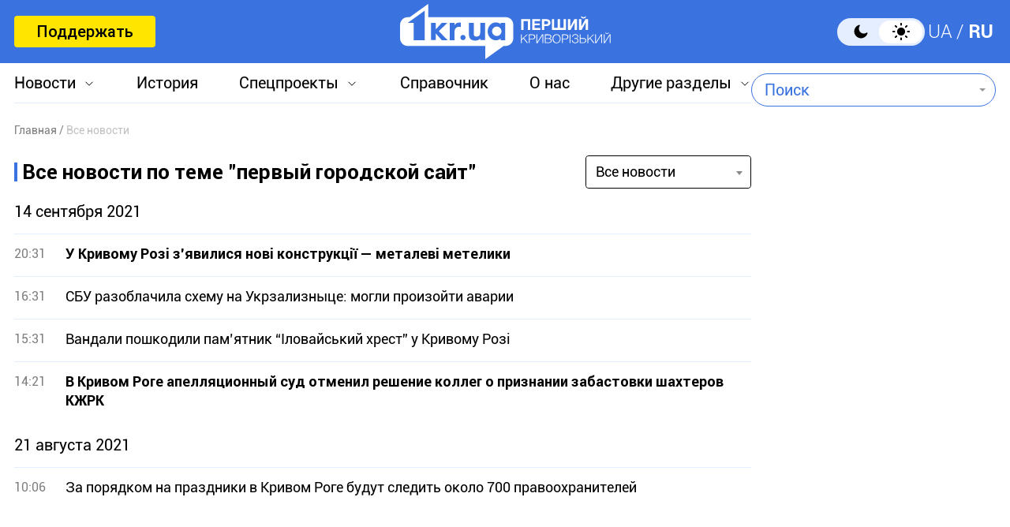

--- FILE ---
content_type: text/html; charset=utf-8
request_url: https://www.google.com/recaptcha/api2/aframe
body_size: 266
content:
<!DOCTYPE HTML><html><head><meta http-equiv="content-type" content="text/html; charset=UTF-8"></head><body><script nonce="BOq-I1Hqn2eZgrr_E3gQ_g">/** Anti-fraud and anti-abuse applications only. See google.com/recaptcha */ try{var clients={'sodar':'https://pagead2.googlesyndication.com/pagead/sodar?'};window.addEventListener("message",function(a){try{if(a.source===window.parent){var b=JSON.parse(a.data);var c=clients[b['id']];if(c){var d=document.createElement('img');d.src=c+b['params']+'&rc='+(localStorage.getItem("rc::a")?sessionStorage.getItem("rc::b"):"");window.document.body.appendChild(d);sessionStorage.setItem("rc::e",parseInt(sessionStorage.getItem("rc::e")||0)+1);localStorage.setItem("rc::h",'1769900216622');}}}catch(b){}});window.parent.postMessage("_grecaptcha_ready", "*");}catch(b){}</script></body></html>

--- FILE ---
content_type: image/svg+xml
request_url: https://1kr.ua/img/icon_arrow_menu.svg
body_size: -224
content:
<svg width="16" height="32" viewBox="0 0 16 32" fill="none" xmlns="http://www.w3.org/2000/svg">
    <path d="M3.5 21.75L8 26.25L12.5 21.75" stroke="#3A73E0"/>
    <path d="M3.5 5.75L8 10.25L12.5 5.75" stroke="black"/>
</svg>
